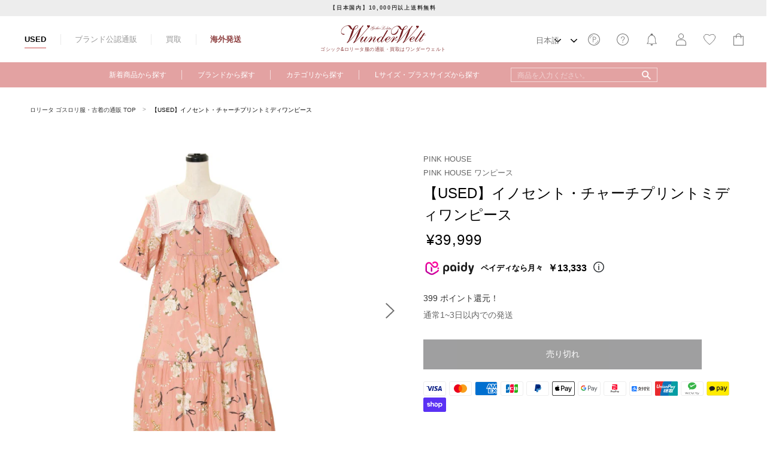

--- FILE ---
content_type: application/javascript; charset=utf-8
request_url: https://searchanise-ef84.kxcdn.com/templates.3H0o1e6X5K.js
body_size: 5375
content:
Searchanise=window.Searchanise||{};Searchanise.templates={Platform:'shopify',StoreName:'WunderWelt',AutocompleteLayout:'multicolumn_new',AutocompleteStyle:'ITEMS_MULTICOLUMN_LIGHT_NEW',AutocompleteDescriptionStrings:0,AutocompleteSuggestionCount:3,AutocompleteProductAttributeName:'vendor',AutocompleteShowProductCode:'N',AutocompleteShowRecent:'Y',AutocompleteShowMoreLink:'Y',AutocompleteIsMulticolumn:'Y',AutocompleteTemplate:'<div class="snize-ac-results-content"><div class="snize-results-html" style="cursor:auto;" id="snize-ac-results-html-container"></div><div class="snize-ac-results-columns"><div class="snize-ac-results-column"><ul class="snize-ac-results-list" id="snize-ac-items-container-1"></ul><ul class="snize-ac-results-list" id="snize-ac-items-container-2"></ul><ul class="snize-ac-results-list" id="snize-ac-items-container-3"></ul><ul class="snize-ac-results-list snize-view-all-container"></ul></div><div class="snize-ac-results-column"><ul class="snize-ac-results-multicolumn-list" id="snize-ac-items-container-4"></ul></div></div></div>',AutocompleteMobileTemplate:'<div class="snize-ac-results-content"><div class="snize-mobile-top-panel"><div class="snize-close-button"><button type="button" class="snize-close-button-arrow"></button></div><form action="#" style="margin: 0px"><div class="snize-search"><input id="snize-mobile-search-input" autocomplete="off" class="snize-input-style snize-mobile-input-style"></div><div class="snize-clear-button-container"><button type="button" class="snize-clear-button" style="visibility: hidden"></button></div></form></div><ul class="snize-ac-results-list" id="snize-ac-items-container-1"></ul><ul class="snize-ac-results-list" id="snize-ac-items-container-2"></ul><ul class="snize-ac-results-list" id="snize-ac-items-container-3"></ul><ul id="snize-ac-items-container-4"></ul><div class="snize-results-html" style="cursor:auto;" id="snize-ac-results-html-container"></div><div class="snize-close-area" id="snize-ac-close-area"></div></div>',AutocompleteItem:'<li class="snize-product ${product_classes}" data-original-product-id="${original_product_id}" id="snize-ac-product-${product_id}"><a href="${autocomplete_link}" class="snize-item" draggable="false"><div class="snize-thumbnail"><img src="${image_link}" class="snize-item-image ${additional_image_classes}" alt="${autocomplete_image_alt}"></div><span class="snize-title">${title}</span><span class="snize-description">${description}</span>${autocomplete_product_code_html}${autocomplete_product_attribute_html}${autocomplete_prices_html}${reviews_html}<div class="snize-labels-wrapper">${autocomplete_in_stock_status_html}${autocomplete_product_discount_label}${autocomplete_product_tag_label}${autocomplete_product_custom_label}</div></a></li>',AutocompleteMobileItem:'<li class="snize-product ${product_classes}" data-original-product-id="${original_product_id}" id="snize-ac-product-${product_id}"><a href="${autocomplete_link}" class="snize-item"><div class="snize-thumbnail"><img src="${image_link}" class="snize-item-image ${additional_image_classes}" alt="${autocomplete_image_alt}"></div><div class="snize-product-info"><span class="snize-title">${title}</span><span class="snize-description">${description}</span>${autocomplete_product_code_html}${autocomplete_product_attribute_html}<div class="snize-ac-prices-container">${autocomplete_prices_html}</div><div class="snize-labels-wrapper">${autocomplete_in_stock_status_html}${autocomplete_product_discount_label}${autocomplete_product_tag_label}${autocomplete_product_custom_label}</div>${reviews_html}</div></a></li>',AutocompleteResultsHTML:'<div style="text-align: center;"><a href="#" title="Exclusive sale"><img src="https://www.searchanise.com/images/sale_sign.jpg" style="display: inline;" /></a></div>',AutocompleteNoResultsHTML:'<p>Sorry, nothing found for [search_string].</p><p>Try some of our <a href="#" title="Bestsellers">bestsellers →</a>.</p>',AutocompleteProductDiscountLabelShow:'Y',ResultsShow:'Y',ResultsStyle:'RESULTS_MODERN',ResultsItemCount:40,ResultsCategoriesCount:40,ResultsShowActionButton:'N',ResultsShowFiltersInTopSection:'N',ResultsShowInStockStatus:'Y',ResultsFlipImageOnHover:'N',ResultsProductAttributeName:'vendor',ResultsDescriptionStrings:0,ResultsUseAsNavigation:'templates',ResultsShowProductDiscountLabel:'Y',LabelResultsSortBy:'並べ替え',LabelResultsSortRelevance:'オススメ',LabelResultsSortTitleAsc:'商品名 ( A-Z )',LabelResultsSortTitleDesc:'商品名 ( Z-A )',LabelResultsSortCreatedDesc:'新着順',LabelResultsSortCreatedAsc:'古い商品順',LabelResultsSortPriceAsc:'価格の安い順',LabelResultsSortPriceDesc:'価格の高い順',LabelResultsSortDiscountDesc:'割引率の高い順',LabelResultsSortRatingAsc:'評価の低い順',LabelResultsSortRatingDesc:'評価の高い順',LabelResultsSortTotalReviewsAsc:'レビューの少ない商品',LabelResultsSortTotalReviewsDesc:'レビューの多い商品',LabelResultsBestselling:'オススメ順',LabelResultsFeatured:'注目の商品',ResultsProductDefaultSorting:'created:desc',ShowBestsellingSorting:'Y',ShowDiscountSorting:'Y',LabelResultsTabCategories:'カテゴリー',LabelResultsTabProducts:'商品',LabelResultsFound:'<span>[search_string]</span> [count]件',LabelResultsFoundWithoutQuery:'[count] の商品がヒットしました',LabelResultsNothingFound:'<span>[search_string]</span>を含む商品が見つかりませんでした',LabelResultsNothingFoundWithoutQuery:'商品が見つかりませんでした',LabelResultsFilters:'絞り込み',LabelResultsInStock:'',LabelResultsPreOrder:'予約商品',LabelResultsOutOfStock:'SOLD OUT',LabelResultsAddToCart:'カートに入れる',LabelResultsViewCart:'カートをみる',LabelResultsShowProducts:'[count]<span>商品</span>',LabelResultsResetFilters:'リセットする',LabelResultsBucketsShowMore:'もっとみる',LabelResultsInfiniteScrollingLoadMore:'もっとみる',RecommendationShowActionButton:'quick_view',Translations:{"en":{"LabelAutocompleteSuggestions":"Popular suggestions","LabelAutocompleteCategories":"Categories","LabelAutocompletePages":"Pages","LabelAutocompleteProducts":"Products","LabelAutocompleteSku":null,"LabelAutocompleteFrom":"From","LabelAutocompleteMore":"More","LabelAutocompleteProductAttributeTitle":null,"LabelAutocompleteInStock":"In Stock","LabelAutocompletePreOrder":"Pre-Order","LabelAutocompleteOutOfStock":"Out Of Stock","LabelAutocompleteProductDiscountText":"[discount]% off","LabelAutocompleteZeroPriceText":"Contact us for price","LabelStickySearchboxInputPlaceholder":"What are you looking for?","LabelAutocompleteMoreProducts":"View all [count] items","LabelAutocompleteNothingFound":"Sorry, nothing found for [search_string].","LabelAutocompleteNoSuggestionsFound":null,"LabelAutocompleteNoCategoriesFound":null,"LabelAutocompleteNoPagesFound":null,"LabelAutocompleteTypeForResults":null,"LabelAutocompleteResultsFound":"Showing [count] results for","LabelAutocompleteDidYouMean":"Did you mean: [suggestions]?","LabelAutocompletePopularSuggestions":"Check out some of these popular searches: [suggestions]","LabelAutocompleteSeeAllProducts":"See all products","LabelAutocompleteNumReviews":"[count] review(s)","LabelAutocompleteSearchInputPlaceholder":null,"LabelAutocompleteMobileSearchInputPlaceholder":"Search our store...","LabelAutocompleteNoSearchQuery":"Type something above to start search...","LabelResultsSku":null,"LabelResultsInStock":"In stock","LabelResultsPreOrder":"Pre-Order","LabelResultsOutOfStock":"Out of stock","LabelResultsViewProduct":"View product","LabelResultsFrom":"From","LabelResultsProductAttributeTitle":null,"LabelResultsShowProducts":"Show [count] products","LabelResultsResetFilters":"Reset filters","LabelResultsApplyFilters":null,"LabelResultsSelectedFilters":null,"LabelResultsBucketsShowMore":"Show more","LabelResultsInfiniteScrollingLoadMore":"Show more","LabelResultsProductDiscountText":"[discount]% off","LabelResultsZeroPriceText":"Contact us for price","LabelResultsNoReviews":"No reviews","LabelResultsSortBy":"Sort by","LabelResultsSortRelevance":"Relevance","LabelResultsSortTitleAsc":"Title: A-Z","LabelResultsSortTitleDesc":"Title: Z-A","LabelResultsSortPriceAsc":"Price: Low to High","LabelResultsSortPriceDesc":"Price: High to Low","LabelResultsSortDiscountDesc":"Discount: High to Low","LabelResultsSortCreatedDesc":"Date: New to Old","LabelResultsSortCreatedAsc":"Date: Old to New","LabelResultsSortRatingDesc":"Rating: High to Low","LabelResultsSortRatingAsc":"Rating: Low to High","LabelResultsSortTotalReviewsDesc":"Total reviews: High to Low","LabelResultsSortTotalReviewsAsc":"Total reviews: Low to High","LabelResultsBestselling":"Bestselling","LabelResultsFeatured":"Featured","LabelResultsTabProducts":"Products","LabelResultsTabCategories":"Categories","LabelResultsTabPages":"Pages","LabelResultsFilters":"Filters","LabelResultsQuickView":"Quick view","LabelResultsViewFullDetails":"View full details","LabelResultsQuantity":"Quantity","LabelResultsAddToCart":"Add to cart","LabelResultsViewCart":"View cart","LabelResultsPaginationPreviousPage":"\u2190 Previous","LabelResultsPaginationNextPage":"Next \u2192","LabelResultsPaginationCurrentPage":"[page] of [total_pages]","LabelSeoTitle":"[search_request] - [store_name]","LabelSeoTitleFilters":"[filters] \/ [search_request] - [store_name]","LabelSeoDescription":"Shop [search_request] on [store_name]","LabelSeoDescriptionFilters":"Shop [search_request] [filters] on [store_name]","LabelResultsFoundWithoutQuery":"Showing [count] results","LabelResultsFound":"Showing [count] results for \"[search_string]\"","LabelResultsNothingFoundWithoutQuery":"Nothing found","LabelResultsNothingFound":"Nothing found for [search_string]","LabelResultsDidYouMean":"Did you mean: [suggestions]?","LabelResultsNothingFoundSeeAllCatalog":"Your search \"[search_string]\" didn\\'t match any results. Look at [link_catalog_start]other items in our store[link_catalog_end]","LabelResultsNumReviews":"[count] review(s)"}},BestCurrencyConverter:'Y',SwymCorporationWishlistPlusSupport:'Y',ResultsTagLabels:{"2121820":{"label_id":2121820,"product_tag":"\u53d6\u5bc4\u5546\u54c1","format":"text","type":"text","text":"\u4e88\u7d04\u6ce8\u6587","bg_color":"406F9E","text_color":null,"image_type":"new","image_url":null,"position":"down-right"}},ResultsCustomLabels:{"2121820":{"label_id":2121820,"product_tag":"\u53d6\u5bc4\u5546\u54c1","format":"text","type":"text","text":"\u4e88\u7d04\u6ce8\u6587","bg_color":"406F9E","text_color":null,"image_type":"new","image_url":null,"position":"down-right"}},ReviewsShowRating:'Y',CategorySortingRule:"searchanise",ShopifyCurrency:'JPY',ShopifyMarketsSupport:'Y',ShopifyLocales:{"zh-CN":{"locale":"zh-CN","name":"Chinese (Simplified)","primary":false,"published":true},"ja":{"locale":"ja","name":"Japanese","primary":true,"published":true},"en":{"locale":"en","name":"English","primary":false,"published":true}},ShopifyRegionCatalogs:{"JP":["31413534880"],"ZW":["14159347872"],"ZM":["14159347872"],"ZA":["14159347872"],"YT":["14159347872"],"YE":["14159347872"],"XK":["14159347872"],"WS":["14159347872"],"WF":["14159347872"],"VU":["14159347872"],"VN":["14159347872"],"VG":["14159347872"],"VC":["14159347872"],"VA":["14159347872"],"UZ":["14159347872"],"UY":["14159347872"],"US":["14159347872"],"UM":["14159347872"],"UG":["14159347872"],"UA":["14159347872"],"TZ":["14159347872"],"TW":["14159347872"],"TV":["14159347872"],"TT":["14159347872"],"TR":["14159347872"],"TO":["14159347872"],"TN":["14159347872"],"TM":["14159347872"],"TL":["14159347872"],"TK":["14159347872"],"TJ":["14159347872"],"TH":["14159347872"],"TG":["14159347872"],"TF":["14159347872"],"TD":["14159347872"],"TC":["14159347872"],"TA":["14159347872"],"SZ":["14159347872"],"SX":["14159347872"],"SV":["14159347872"],"ST":["14159347872"],"SS":["14159347872"],"SR":["14159347872"],"SO":["14159347872"],"SN":["14159347872"],"SM":["14159347872"],"SL":["14159347872"],"SK":["14159347872"],"SJ":["14159347872"],"SI":["14159347872"],"SH":["14159347872"],"SG":["14159347872"],"SE":["14159347872"],"SD":["14159347872"],"SC":["14159347872"],"SB":["14159347872"],"SA":["14159347872"],"RW":["14159347872"],"RU":["14159347872"],"RS":["14159347872"],"RO":["14159347872"],"RE":["14159347872"],"QA":["14159347872"],"PY":["14159347872"],"PT":["14159347872"],"PS":["14159347872"],"PN":["14159347872"],"PM":["14159347872"],"PL":["14159347872"],"PK":["14159347872"],"PH":["14159347872"],"PG":["14159347872"],"PF":["14159347872"],"PE":["14159347872"],"PA":["14159347872"],"OM":["14159347872"],"NZ":["14159347872"],"NU":["14159347872"],"NR":["14159347872"],"NP":["14159347872"],"NO":["14159347872"],"NL":["14159347872"],"NI":["14159347872"],"NG":["14159347872"],"NF":["14159347872"],"NE":["14159347872"],"NC":["14159347872"],"NA":["14159347872"],"MZ":["14159347872"],"MY":["14159347872"],"MX":["14159347872"],"MW":["14159347872"],"MV":["14159347872"],"MU":["14159347872"],"MT":["14159347872"],"MS":["14159347872"],"MR":["14159347872"],"MQ":["14159347872"],"MO":["14159347872"],"MN":["14159347872"],"MM":["14159347872"],"ML":["14159347872"],"MK":["14159347872"],"MG":["14159347872"],"MF":["14159347872"],"ME":["14159347872"],"MD":["14159347872"],"MC":["14159347872"],"MA":["14159347872"],"LY":["14159347872"],"LV":["14159347872"],"LU":["14159347872"],"LT":["14159347872"],"LS":["14159347872"],"LR":["14159347872"],"LK":["14159347872"],"LI":["14159347872"],"LC":["14159347872"],"LB":["14159347872"],"LA":["14159347872"],"KZ":["14159347872"],"KY":["14159347872"],"KW":["14159347872"],"KR":["14159347872"],"KN":["14159347872"],"KM":["14159347872"],"KI":["14159347872"],"KH":["14159347872"],"KG":["14159347872"],"KE":["14159347872"],"JO":["14159347872"],"JM":["14159347872"],"JE":["14159347872"],"IT":["14159347872"],"IS":["14159347872"],"IQ":["14159347872"],"IO":["14159347872"],"IN":["14159347872"],"IM":["14159347872"],"IL":["14159347872"],"IE":["14159347872"],"ID":["14159347872"],"HU":["14159347872"],"HT":["14159347872"],"HR":["14159347872"],"HN":["14159347872"],"HK":["14159347872"],"GY":["14159347872"],"GW":["14159347872"],"GT":["14159347872"],"GS":["14159347872"],"GR":["14159347872"],"GQ":["14159347872"],"GP":["14159347872"],"GN":["14159347872"],"GM":["14159347872"],"GL":["14159347872"],"GI":["14159347872"],"GH":["14159347872"],"GG":["14159347872"],"GF":["14159347872"],"GE":["14159347872"],"GD":["14159347872"],"GB":["14159347872"],"GA":["14159347872"],"FR":["14159347872"],"FO":["14159347872"],"FK":["14159347872"],"FJ":["14159347872"],"FI":["14159347872"],"ET":["14159347872"],"ES":["14159347872"],"ER":["14159347872"],"EH":["14159347872"],"EG":["14159347872"],"EE":["14159347872"],"EC":["14159347872"],"DZ":["14159347872"],"DO":["14159347872"],"DM":["14159347872"],"DK":["14159347872"],"DJ":["14159347872"],"DE":["14159347872"],"CZ":["14159347872"],"CY":["14159347872"],"CX":["14159347872"],"CW":["14159347872"],"CV":["14159347872"],"CR":["14159347872"],"CO":["14159347872"],"CN":["14159347872"],"CM":["14159347872"],"CL":["14159347872"],"CK":["14159347872"],"CI":["14159347872"],"CH":["14159347872"],"CG":["14159347872"],"CF":["14159347872"],"CD":["14159347872"],"CC":["14159347872"],"CA":["14159347872"],"BZ":["14159347872"],"BY":["14159347872"],"BW":["14159347872"],"BT":["14159347872"],"BS":["14159347872"],"BR":["14159347872"],"BQ":["14159347872"],"BO":["14159347872"],"BN":["14159347872"],"BM":["14159347872"],"BL":["14159347872"],"BJ":["14159347872"],"BI":["14159347872"],"BH":["14159347872"],"BG":["14159347872"],"BF":["14159347872"],"BE":["14159347872"],"BD":["14159347872"],"BB":["14159347872"],"BA":["14159347872"],"AZ":["14159347872"],"AX":["14159347872"],"AW":["14159347872"],"AU":["14159347872"],"AT":["14159347872"],"AR":["14159347872"],"AO":["14159347872"],"AM":["14159347872"],"AL":["14159347872"],"AI":["14159347872"],"AG":["14159347872"],"AF":["14159347872"],"AE":["14159347872"],"AD":["14159347872"],"AC":["14159347872"]},PriceFormatSymbol:'¥',PriceFormatBefore:'¥',PriceFormatDecimals:0,ColorsCSS:'.snize-ac-results .snize-description { color: #9D9D9D; }div.snize-ac-results.snize-ac-results-mobile .snize-description { color: #9D9D9D; }.snize-ac-results span.snize-discounted-price { color: #C1C1C1; }.snize-ac-results .snize-attribute { color: #9D9D9D; }.snize-ac-results .snize-sku { color: #9D9D9D; }div.snize-ac-results button.snize-button { background-color: #323232; }div.snize li.snize-product span.snize-title { color: #777777; }div.snize li.snize-category span.snize-title { color: #777777; }div.snize li.snize-page span.snize-title { color: #777777; }div.snize div.slider-container.snize-theme .back-bar .pointer { background-color: #777777; }div.snize ul.snize-product-filters-list li:hover span { color: #777777; }div.snize li.snize-no-products-found div.snize-no-products-found-text span a { color: #777777; }div.snize li.snize-product div.snize-price-list { color: #333333; }div.snize#snize_results.snize-mobile-design li.snize-product .snize-price-list .snize-price { color: #333333; }div.snize .snize-button { background-color: #0288D1; }#snize-modal-product-quick-view .snize-button { background-color: #0288D1; }#snize-search-results-grid-mode li.snize-product { border-color: #EEEEEE; }#snize-search-results-list-mode span.snize-thumbnail { border-color: #EEEEEE; }#snize_results.snize-mobile-design #snize-search-results-grid-mode li.snize-product { border-color: #EEEEEE; }div.snize div.snize-main-panel-controls ul li a.active { background-color: #FFFFFF; }div.snize div.snize-main-panel-controls ul li a:hover { background-color: #FFFFFF; }div.snize div.snize-main-panel-dropdown:hover > a { background-color: #FFFFFF; }div.snize div.snize-main-panel-dropdown ul.snize-main-panel-dropdown-content a:hover { background-color: #FFFFFF; }div.snize div.snize-pagination ul li a.active { background-color: #FFFFFF; }div.snize div.snize-pagination ul li a:hover { background-color: #FFFFFF; }div.snize div.snize-search-results-categories li.snize-category:hover { background-color: #FFFFFF; }div.snize div.snize-search-results-pages li.snize-page:hover { background-color: #FFFFFF; }div.snize .snize-product-filters-block:hover { background-color: #FFFFFF; }',CustomCSS:'div.snize div.snize-pagination a.snize-pagination-load-more {    padding: 0;    border: solid 1px #d3d3d3;    border-radius: 0;    width: 240px;    display: flex;    justify-content: center;    align-items: center;    margin: auto !important;    height: 40px;  }#snize-search-results-grid-mode .snize-thumbnail-wrapper {    padding: 20px 0 0;}#snize-search-results-grid-mode span.snize-thumbnail {    width: 100%;    height: 228px;}#snize-search-results-grid-mode span.snize-thumbnail img {    max-width: 100%;    max-height: 100%;}#snize-search-results-grid-mode li.snize-product {    transition: .2s;}#snize-search-results-grid-mode li.snize-product:hover {    border: 1px solid #FFF;    opacity: .7;}div.snize .snize-product-filters-block {    border-bottom: 1px solid #DDD;}div.snize-search-results li.snize-product button.wk-button-collection, div.snize-search-results li.snize-product button.swym-button.swym-add-to-wishlist-view-product, div.snize-search-results li.snize-product div.ssw-faveiticon {    top: 6px;    right: 0px;    background: #FFF;    width: 23px;    height: 23px;    display: flex;    justify-content: center;    align-items: center;    border-radius: 50%;}#snize-search-results-grid-mode li.snize-product {    border: 1px solid #FFF;}#snize-search-results-grid-mode span.snize-overhidden {    display: flex;    flex-direction: column;    position: relative;}#snize-search-results-grid-mode span.snize-sku, #snize-search-results-grid-mode span.snize-attribute {    color: #333;    font-size: 11px;    order: 1;    margin: 0 0 5px;}#snize-search-results-grid-mode li.snize-product span.snize-title {    font-size: 11px;    color: #777;    min-height: 30px;    font-weight: normal;    line-height: 1.6;    margin: 0 0 10px;    order: 2;}#snize-search-results-grid-mode .snize-price-list {    margin: 0;    font-size: 13px;    font-weight: normal;    order: 3;    color: #333;    display: flex;    justify-content: flex-end;    align-items: center;    flex-direction: row-reverse;}#snize-search-results-grid-mode .snize-price-list .snize-price-with-discount {    font-size: 13px;    color: #BA1A1A;    margin-left: 6px;}div.snize li.snize-product .snize-price-list .snize-discounted-price {    color: #333;    font-size: 11px !important;    text-decoration: line-through !important;}#snize-search-results-grid-mode span.snize-in-stock, #snize-search-results-grid-mode span.snize-pre-order, #snize-search-results-grid-mode span.snize-out-of-stock {  order: 4;  position: relative;  display: inline-block;  margin: 10px 0 0;  float: none;  background: #fff;  border: none;  border-radius: 0;  padding: 0;  font-size: 12px;  font-weight: 400;  color: inherit;  line-height: 1.5;}/* sp */#snize_results.snize-mobile-design.snize-new-version #snize-search-results-grid-mode span.snize-description, #snize_results.snize-mobile-design.snize-new-version #snize-search-results-grid-mode .snize-price-list, #snize_results.snize-mobile-design.snize-new-version #snize-search-results-grid-mode span.snize-attribute, #snize_results.snize-mobile-design.snize-new-version #snize-search-results-grid-mode span.snize-sku {    font-size: 11px;}#snize_results.snize-mobile-design.snize-new-version #snize-search-results-grid-mode li.snize-product span.snize-title {    font-size: 11px;    line-height: 1.75;    margin-bottom: 4px;}#snize_results.snize-mobile-design.snize-new-version li.snize-product .snize-price-list .snize-discounted-price {    color: #333;    font-size: 11px;}div.snize#snize_results.snize-mobile-design li.snize-product .snize-price-list .snize-price.snize-price-with-discount {    color: #BA1A1A;}#snize_results.snize-mobile-design.snize-new-version #snize-search-results-grid-mode .snize-price-list {    margin-top: 0;}#snize_results.snize-mobile-design.snize-new-version #snize-search-results-grid-mode li.snize-product {    border: 1px solid #FFF;}@media (max-width: 500px) {div.snize-search-results li.snize-product button.wk-button-collection, div.snize-search-results li.snize-product button.swym-button.swym-add-to-wishlist-view-product, div.snize-search-results li.snize-product div.ssw-faveiticon {    top: 10px;    right: 10px;    background: #FFF;    max-width: 20px;    max-height: 20px;    display: flex;    justify-content: center;    align-items: center;    border-radius: 50%;}#snize_results.snize-mobile-design.snize-new-version #snize-search-results-grid-mode span.snize-overhidden {    padding: 15px 5px 10px 16px;}div.snize div.snize-pagination a.snize-pagination-load-more {    height: auto;  }}#snize-search-results-grid-mode span.snize-out-of-stock {    position: absolute !important;    background: rgba(227, 162, 162,.85) !important;    width: 100% !important;    top: -35px !important;    text-align: center !important;    height: 30px !important;    line-height: 30px !important;    color: #FFF !important !important;    font-weight: bold !important;    font-size: 13px !important;    color: #FFF !important;}/* sp フィルター */#snize_results.snize-mobile-design.snize-new-version div.snize-main-panel-mobile-filters {    max-width: 40%;}#snize-search-results-grid-mode div.snize-product-label.down-right {    right: 3px;    bottom: auto;    top: 3px;}#snize-search-results-grid-mode div.snize-product-label .snize-right-arrow {    border: none;}#snize-search-results-grid-mode div.snize-product-label .snize-left-arrow {    border: none;}#snize-search-results-grid-mode div.snize-product-label {    padding: 0 8px;}',CustomJS:'document.addEventListener("Searchanise.Loaded",function(){(function($){$(document).on("Searchanise.ResultsUpdated",function(e,content){if(window.innerWidth<768&&Searchanise.GetWidgets().options.ResultsShowActionButton==\'quick_view\'){$(\'.snize-action-button\').removeClass(\'snize-view-product-button\').addClass(\'snize-quick-view-button\').text(Searchanise.GetWidgets().options.LabelResultsQuickView)}})})(window.Searchanise.$)})',RecommendationsLayout:{"cart":["0R8Q0H0I5U5E7B9"]}}

--- FILE ---
content_type: text/javascript; charset=utf-8
request_url: https://cax.channel.io/shopify/plugins/7911e1da-25ba-4cbb-87d1-35f4cfae47d1.js?shop=wunderwelt-jp.myshopify.com
body_size: 936
content:
function availableBrowser(){var n=window.navigator.userAgent,e=n.indexOf("MSIE ");return!(0<e)||10<=parseInt(n.substring(e+5,n.indexOf(".",e)),10)}availableBrowser()&&(()=>{var e,o,a=window;a.ChannelIO?(window.console.error||window.console.log||function(){})("ChannelIO script included twice."):(window.document,(e=function(){e.c(arguments)}).q=[],e.c=function(n){e.q.push(n)},a.ChannelIO=e,o=!1,"complete"===document.readyState?n():window.attachEvent?window.attachEvent("onload",n):(window.addEventListener("DOMContentLoaded",n,!1),window.addEventListener("load",n,!1)));function n(){var n,e,t;o||(o=!0,"undefined"==typeof jQuery||!jQuery.get||parseFloat(jQuery.fn.jquery)<1.7?(n="//ajax.googleapis.com/ajax/libs/jquery/3.1.0/jquery.min.js",e=function(){window.jQuery191=jQuery.noConflict(!0),i(window.jQuery191)},(t=document.createElement("script")).type="text/javascript",t.readyState?t.onreadystatechange=function(){"loaded"!=t.readyState&&"complete"!=t.readyState||(t.onreadystatechange=null,e())}:t.onload=function(){e()},t.src=n,document.getElementsByTagName("head")[0].appendChild(t)):i(jQuery))}function i(t){t.get("/apps/channel-io-proxy/profile.liquid",function(n){n=n,(e=document.createElement("div")).innerHTML=n,(n=document.createDocumentFragment()).appendChild(e);var e=n.querySelector("#channel-io-widget");t("body").append(e),window.channelBootConfig?window.channelBootConfig.pluginKey="7911e1da-25ba-4cbb-87d1-35f4cfae47d1":window.channelBootConfig={pluginKey:"7911e1da-25ba-4cbb-87d1-35f4cfae47d1"},window.channelBootConfig.scriptProvider="channel",window.channelBootConfig.scriptPlatform="appShopify",window.channelBootConfig.scriptVersion="1.0.0",a.ChannelIOInitialized||(a.ChannelIOInitialized=!0,(n=document.createElement("script")).type="text/javascript",n.async=!0,n.src="https://cdn.channel.io/plugin/ch-plugin-web.js",n.charset="UTF-8",(e=document.getElementsByTagName("script")[0]).parentNode.insertBefore(n,e),window.ChannelIO&&window.ChannelIO("boot",window.channelBootConfig))});var n="/products/";document.location.pathname&&document.location.pathname.length>n.length&&0<=(n=document.location.pathname.indexOf(n))&&t.get(document.location.pathname.substring(n)+".js",function(n){ChannelIO("track","ProductView",{id:n.id,name:n.title,amount:n.price/100})},"json")}})();

--- FILE ---
content_type: text/javascript; charset=utf-8
request_url: https://www.wunderwelt.jp/products/u-00105.js
body_size: 882
content:
{"id":12542152474784,"title":"【USED】イノセント・チャーチプリントミディワンピース","handle":"u-00105","description":null,"published_at":"2024-02-18T21:00:26+09:00","created_at":"2024-02-16T12:14:19+09:00","vendor":"PINK HOUSE","type":"中古","tags":["judgeme_excluded","one-piece--category","pink-house--vendor","ピンク","ワンピース"],"price":3999900,"price_min":3999900,"price_max":3999900,"available":false,"price_varies":false,"compare_at_price":null,"compare_at_price_min":0,"compare_at_price_max":0,"compare_at_price_varies":false,"variants":[{"id":48821681356960,"title":"Default Title","option1":"Default Title","option2":null,"option3":null,"sku":"u-00105","requires_shipping":true,"taxable":true,"featured_image":null,"available":false,"name":"【USED】イノセント・チャーチプリントミディワンピース","public_title":null,"options":["Default Title"],"price":3999900,"weight":0,"compare_at_price":null,"inventory_management":"shopify","barcode":null,"requires_selling_plan":false,"selling_plan_allocations":[]}],"images":["\/\/cdn.shopify.com\/s\/files\/1\/0555\/3019\/3056\/files\/u-00105-00.jpg?v=1708053268","\/\/cdn.shopify.com\/s\/files\/1\/0555\/3019\/3056\/files\/u-00105-01.jpg?v=1708053268","\/\/cdn.shopify.com\/s\/files\/1\/0555\/3019\/3056\/files\/u-00105-02.jpg?v=1708053268","\/\/cdn.shopify.com\/s\/files\/1\/0555\/3019\/3056\/files\/u-00105-03.jpg?v=1708053269","\/\/cdn.shopify.com\/s\/files\/1\/0555\/3019\/3056\/files\/u-00105-04.jpg?v=1708053269","\/\/cdn.shopify.com\/s\/files\/1\/0555\/3019\/3056\/files\/u-00105-05.jpg?v=1708053269","\/\/cdn.shopify.com\/s\/files\/1\/0555\/3019\/3056\/files\/u-00105-06.jpg?v=1708053268","\/\/cdn.shopify.com\/s\/files\/1\/0555\/3019\/3056\/files\/u-00105-07.jpg?v=1708053268"],"featured_image":"\/\/cdn.shopify.com\/s\/files\/1\/0555\/3019\/3056\/files\/u-00105-00.jpg?v=1708053268","options":[{"name":"Title","position":1,"values":["Default Title"]}],"url":"\/products\/u-00105","media":[{"alt":null,"id":32459278975136,"position":1,"preview_image":{"aspect_ratio":1.0,"height":700,"width":700,"src":"https:\/\/cdn.shopify.com\/s\/files\/1\/0555\/3019\/3056\/files\/u-00105-00.jpg?v=1708053268"},"aspect_ratio":1.0,"height":700,"media_type":"image","src":"https:\/\/cdn.shopify.com\/s\/files\/1\/0555\/3019\/3056\/files\/u-00105-00.jpg?v=1708053268","width":700},{"alt":null,"id":32459279007904,"position":2,"preview_image":{"aspect_ratio":1.0,"height":700,"width":700,"src":"https:\/\/cdn.shopify.com\/s\/files\/1\/0555\/3019\/3056\/files\/u-00105-01.jpg?v=1708053268"},"aspect_ratio":1.0,"height":700,"media_type":"image","src":"https:\/\/cdn.shopify.com\/s\/files\/1\/0555\/3019\/3056\/files\/u-00105-01.jpg?v=1708053268","width":700},{"alt":null,"id":32459279040672,"position":3,"preview_image":{"aspect_ratio":1.0,"height":700,"width":700,"src":"https:\/\/cdn.shopify.com\/s\/files\/1\/0555\/3019\/3056\/files\/u-00105-02.jpg?v=1708053268"},"aspect_ratio":1.0,"height":700,"media_type":"image","src":"https:\/\/cdn.shopify.com\/s\/files\/1\/0555\/3019\/3056\/files\/u-00105-02.jpg?v=1708053268","width":700},{"alt":null,"id":32459279073440,"position":4,"preview_image":{"aspect_ratio":1.0,"height":700,"width":700,"src":"https:\/\/cdn.shopify.com\/s\/files\/1\/0555\/3019\/3056\/files\/u-00105-03.jpg?v=1708053269"},"aspect_ratio":1.0,"height":700,"media_type":"image","src":"https:\/\/cdn.shopify.com\/s\/files\/1\/0555\/3019\/3056\/files\/u-00105-03.jpg?v=1708053269","width":700},{"alt":null,"id":32459279106208,"position":5,"preview_image":{"aspect_ratio":1.0,"height":700,"width":700,"src":"https:\/\/cdn.shopify.com\/s\/files\/1\/0555\/3019\/3056\/files\/u-00105-04.jpg?v=1708053269"},"aspect_ratio":1.0,"height":700,"media_type":"image","src":"https:\/\/cdn.shopify.com\/s\/files\/1\/0555\/3019\/3056\/files\/u-00105-04.jpg?v=1708053269","width":700},{"alt":null,"id":32459279138976,"position":6,"preview_image":{"aspect_ratio":1.0,"height":700,"width":700,"src":"https:\/\/cdn.shopify.com\/s\/files\/1\/0555\/3019\/3056\/files\/u-00105-05.jpg?v=1708053269"},"aspect_ratio":1.0,"height":700,"media_type":"image","src":"https:\/\/cdn.shopify.com\/s\/files\/1\/0555\/3019\/3056\/files\/u-00105-05.jpg?v=1708053269","width":700},{"alt":null,"id":32459279171744,"position":7,"preview_image":{"aspect_ratio":1.0,"height":700,"width":700,"src":"https:\/\/cdn.shopify.com\/s\/files\/1\/0555\/3019\/3056\/files\/u-00105-06.jpg?v=1708053268"},"aspect_ratio":1.0,"height":700,"media_type":"image","src":"https:\/\/cdn.shopify.com\/s\/files\/1\/0555\/3019\/3056\/files\/u-00105-06.jpg?v=1708053268","width":700},{"alt":null,"id":32459279204512,"position":8,"preview_image":{"aspect_ratio":1.0,"height":700,"width":700,"src":"https:\/\/cdn.shopify.com\/s\/files\/1\/0555\/3019\/3056\/files\/u-00105-07.jpg?v=1708053268"},"aspect_ratio":1.0,"height":700,"media_type":"image","src":"https:\/\/cdn.shopify.com\/s\/files\/1\/0555\/3019\/3056\/files\/u-00105-07.jpg?v=1708053268","width":700}],"requires_selling_plan":false,"selling_plan_groups":[]}

--- FILE ---
content_type: application/javascript; charset=utf-8
request_url: https://searchanise-ef84.kxcdn.com/preload_data.3H0o1e6X5K.js
body_size: 14197
content:
window.Searchanise.preloadedSuggestions=['qutie frash','baby the stars shine bright','atelier boz','moi meme moitie','jesus diamante','angelic pretty','alice auaa','pink house','na h','alice and the pirates','innocent world','atelier pierrot','all item used','ghost night','black peace now','h naoto','victorian maiden','baby the stars shine bright リボンハート','ozz on','moi meme moitie used','angelic pretty アンジェリックプリティ','peace now','jane marple','physical drop','emily temple cute','plus size','mary magdalene','kaneko isao','secret honey','liz lisa','jumper skirt','q pot','dreamy girl','lucienne dream','金子　アリス','one one','moi meme','axes femme','baby,the stars shine bright','axes femme kawaii','melody basket','emily temple','星箱works 中古','juliette et justine','オリジナル パニエ','leur getter','nile perch','スカート　ブラック','gothic lolita','lolita dress','cl metamorphose','ozz oneste','baby the star bright','h.naoto frill','うさくみゃ リュック','pu tumayo','enchantlic enchantilly','hoshibako works','metamorphose jsk','bunny college','triple fortune','baby the stars','miho matsuda','パニエ　白','violet fane','angelic pretty jsk','metamorphose used','royal princess alice','abilletage tights','モワメームモワティエ　used','コルセット スカート','alice and','one piece','amavel アマベル used','pullip mana','shirley temple','ワンピース ブラック','ヴィクトリアン メイデン','ank rouge','to alice','イノセントワールド ワンピース','mana doll','milk スカート','星箱works｜ホシバコワークス used','ピンクハウス　ワンピース','baby the stars shine bright jsk','ジェーンマープル jane marple','and romeo','gothic dress','all item','ワンピース ホワイト','moi-même-moitié モワメームモワティエ','innocent world jsk','milk cat','ヘッドドレス ブラック','ジャンパー コルセット','wonderful world','secret honey disney','ジャンパー セーラー','ジャンパー ドット','ozz croce','lief リフ','シークレットハニー disney','misty sky','sugary carnival','ケープ　コート','miss point','holy lantern','クラシカル　ワンピース','princess chronicles','rosemarie seoir','putumayo used','スカート used','ブラウス　白','black dress','classy ribbon','h.naoto blood','surface spell','hair accessory','pina sweetcollection','ita bag','ドット ジャンパースカート','milky planet','sheglit op','no.s project','liz lisa｜リズリサ','コルセット　ジャンパースカート','セーラー　ジャンパースカート','sheglit victorian','cotton candy','black blouse','シュガーブーケ baby','モワティエ used','nikki tomorrow','コルセット used','コート ブラック','hinana queena','メロディ バスケット','black skirt','ouji blouse','ゴシック ワンピース','フィジカルドロップ　used','cut sew','umbrella parasol','honey cake','アリス アンド ザ パイレーツ','kuma kumya','baby the stars shine','靴　シューズ','パニエ オリジナル','elpress l','メタモルフォーゼ ジャンパースカート','ベイビーザスターズシャインブライト　ジャンパースカート','アトリエピエロ　スカート','cotton candy shop','black cat','head dress','na h エヌエープラスエイチ','earl grey','for men','lace made','アンシャンテリック アンシャンテリー','rozen kavalier','moi meme motie','alice girl','baby the','姫袖 ブラウス','baby doll','エミリー　テンプル','ワンピース ピンク','alchemy gothic','marble マーブル','wrist cuffs','goth lolita','半袖　ブラウス','sex pot revenge','中国　ブランド','metamorphose プラスサイズ','corset tights','メタモルフォーゼ　スカート','milk boy','ボンネット ブラック','ハリー ポッター','heart e','melty chocolate','cat jsk','エミリーテンプルキュート ワンピース','british bear','day dream carnival','miss danger','meme moi-meme-moitie','volume petticoat','old school','ミホマツダ　スカート','リボン クリップ','alice in wonderland','sweet lolita','ama stacia','maria pipi','mana sama','eat me','バッグ　used','pink dress','ロリータ ゴスロリ','mr corset','alice and the pirates jsk','amavel ワンピース','berry q','ブラック　ワンピース','dear my love','dolly cat','marine kingdom','スローモーションブーケ baby','h jelly','angelic pretty op','cross necklace','used スカート','xl サイズ','strawberry loves chocolate','used marble','winter coat','プラスサイズ metamorphose','マーブル used','グリーン ワンピース','axes kawaii','ブラウス　ブラック','forest wardrobe','krad lanrete','moi meme moitie bag','エプロン ワンピース','シェグリット ワンピース','pink op','holmes dogs','cinema doll','melody basket メロディバスケット','クラシカル ジャンパースカート','waist coat','milk ワンピース','ジャケット ジャケット','h naoto frill','magic princess','ヴィクトリアンメイデン　ワンピ','royal princess','algonquins アルゴンキン','plus size jsk','melody toys','ホワイト ドレス','na+h used','dream marine','all items','vallee lys','ピンク ワンピース','metamorphose パンツ','heavenly garden','putumayo op','ヘアアクセサリー　リボン　','ジャンパースカート　ピンク','na+h スカート','dreaming drop','moitie used','moi meme moitie accessories','angelic pretty skirt','rose marie','ozz angelo','vest jacket--category','baby the stars shine bright op','chalmiere｜シャルミエール used','happy bag','ドレス ロング','シェグリット　used','h.naoto　スカート','long skirt','petticoat volume','rose marie seoir','alice and the','パンツ used','h naoto blood','excentrique used','カーディガン　ブラック','abilletage noir','chocolate rosette','black peace','axes femme kawaii｜アクシーズファムカワイイ used','ouji blouse--category','pina sweet','sheglit ブラウス','atelier pierrot スカート','angelic pretty ワンピース','design bucker','pink house misako','musee du chocolat','moco moco','ロング　ワンピース','crystal dream carnival','used moi meme moitie','on sale','milk ミルク','mille fleurs','magical milk cats','dream sky','old school lolita','candy sprinkle','diner doll','perla nell ostrica','boo!do堂 ブードゥドー','jane marple ジェーンマープル','black jsk','alice and pirates','neck tie','黒 ワンピース','ヘッドドレス　ホワイト','over the knee socks','pink blouse','cross pendant','bat bag','バッスル スカート','zj story','ice cream','スカート　ロング','girly sticker','hei hei','tea party','chess chocolate','baby ジャンパースカート','toy parade','リボン カチューシャ','lost tree','abilletage 袜','華　ロリ','mint neko','alice and the pirates コルセット','セーラー ブラウス','サックス　ワンピース','和風 中華','corset over knee socks side lace-up','a maiden devil','victorian letter','アトリエピエロ ワンピース','visual kei','best wishes','チャイナ ワンピース','moi-même moitié','private square','ジャケット　ブラック','princess cat','ペチコート　used','petit heart','dim light','t shirt','rozen maiden','sugar bouquet','jean paul gaultier','angelic pretty coat','castle mirage','傘 アンブレラ','marble スカート','チェック　スカート','lapin agill','lolita dresses','white blouse','moi meme moitie pants','ブラウス　黒','honey cinnamon','メロディバスケット　used','neon star diner','ブラウス 半袖','milky swan','snow white','happy garland','hangry angry','candy stripper','pace of the wind','ベビードール　ジャンパースカート','angelic pretty うさぎちゃん','milk bag','harry potter','platform shoes','polka dot','ピンクハウス ワンピ','moi meme moite','dangerous nude','ll サイズ','lolita shoes','sheglit used','innocent world op','ギンガム　ローズ　リボン　ワンピース','rose garden','メタモルフォーゼ　プラスサイズ','ネックレス　moitié','estryllia enhillia','ゴスロリ　ワンピース','mana pullip','ピンクハウス　スカート','sweet cream house','moi meme moitie ring','physical drop used','angelic pretty blouse','スカート　ホワイト','ジェーンマープル　ワンピース','angelic pretty chocolate','qutie frash パンツ','butter cookies','putumayo プトマヨ','melty cream','twinkle journey','eternal carnival','pink house ワンピース','cream cookie','sweet cream','white dress','イノセントワールド　ジャンパースカート','classic lolita','dramatic rose','シューズ　シューズ','cherry bomb','pina sweet collection','lucky bag','queen cat','パニエ ロング','emily temple cute skirt','captain chris','wonder party','ロリィタ ワンピース','corset skirt','sheglit noble','marchen ribbon','star sea','ブラウス ホワイト','metamorphose ゴブラン','naoto frill','ブラック　スカート','diamond honey','tote bag','vintage cameo','sweet devil','princess melody','majoh｜マジョ used','fairy tale','over knee socks','heart bag','カチューシャ　ネイビー','lace frill','toy march','アビエタージュ used','ank rouge アンクルージュ','lotus ribbon','tea party shoes','long dress','toy fantasy','fantastic wind','ボルドー スカート','alice pirates','moi-meme-moitié wunderwelt','h.naoto steam','sugar dream dome','ベビードール　baby','dreamy night cakes','rose princess','タータンチェック baby','milky cross','blue dress','black peace now for men','moi meme moitie necklace','マント コート','チョーカー　moi-meme-moitie','baby ヘッドドレス','イエロー　ワンピース','strawberry parlour','セーラー ワンピース','baby,the stars','チェック　ワンピース','モワティエ　チョーカー','baby the star shine bright','ハリーポッター スカート','head bow','moi-même-moitié used','ミルク　ワンピース','sheglit earl grey','アトリエピエロ スリザリン','wrist cuff','skirt pink','angelic pretty カチューシャ','jewel cross','angelic pretty スカート','sheglit holy','pina sweetcollection ピナスウィートコレクション','coffin lace','gothic lolita dress','red dress','sunny smile laundry','whip factory','wunderwelt original petticoat','アリス　ワンピース','nya nya','milk cats','classic fairy tales','sailor moon','シャーリー テンプル','an rouge','シェグリット コート','スカート ブルー','atelier pierrot used','ribbon berry bunny','ワンピース used','listen flavor','dear celine','ヘッドドレス　ボルドー','お袖とめ　baby','maria pipi マリアピピ','ブラウス ピンク','shirring princess','dreamy planetarium','ピンク　ジャンパースカート','pumpkin cat','ワンピース　黒','アクセサリー　ネックレス','ブルー　ワンピース','maid dress','sheglit nightmare','vierge vampur','strawberry whip','angelic pretty neon','little red riding hood','フリル ブラウス','milk カーディガン','decoration dream','baby the stars shine bright bag','レース　ブラウス','phone case','いちご ワンピース','milk skirt','la parfait','coco ami','sheglit sistina','rose cross','傘 日傘','maison de minette','wheat house','オーバーニー　moitie','アンジェリックプリティ　ブラウス','ドロワーズ　パニエ','m petit','maison de','lace gloves','jewel cross pendant','innocent world アリス','mini skirt','amavel ブラウス','ティアード　スカート','ホワイト ワンピース','lois crayon','ear cuff','baby コート','blue rose','cecilia cross','babydoll jsk','skirt black','leg wear','甘ロリ ワンピース','rosa bianca','melty ribbon','head piece','pink jsk','metamorphose skirt','marble op','used ジャンパースカート','lace up','赤 ワンピース','ベスト　燕尾','neb aaran do','sex　pot','ブラウン ジャンパースカート','innocent lサイズ','wish me mell','ピンク スカート','w tie','mille noirs','レース スカート','cherry berry bunny','misako aoki','cutsew op','stained glass','リボン　ヘアアクセサリー','iw innocent world','peter rabbit','karl helmut','tartan check','h.naoto honey','eye patch','ワンピース ブルー','baroque x moi-même-moitié church & roses','sexy dynamite','ベレー　刺繍','baby ワンピース','ボレロ　カーディガン','ストライプ　ブラウス','o z z','ショルダー バッグ','ミント ワンピース','パニエ　ふわふわ','little bunny strawberry','ma mam','baked sweets parade','earrings moi-meme-moitie','day dream','angelic pretty ブラウス','モワティエ スカート','ice cream parlor','emily temple cute ワンピース','melty ribbon chocolate','シャーリング　ブラウス','海外　ロリータ','ジャンパースカート　黒','sika lolita','レース 手袋','otome nostalgia','disney alice','ミリタリー マント','with puji','maria de la croix','usakumya pochette','bat collar','スカート 黒','victorian maiden skirt','milky ange','melty berry princess','chocochip cookie','パニエ　黒','night gown','wa lolita','jewel marine','中国　used','セットアップ used','umbrella moi','candy petit heart','an another','スカート ピンク','eat me ink me','romantic cat','innocent ワンピース','meow meow symphony','ネイビー　スカート','luminous sanctuary','ozz スカート','ロリータ　ドレス','half bonnet','ブラウス 姫袖','ソックス　angelic','disney secret honey','milk ハートバッグ','night carnival','immortal thorn','purple dress','baby the stars shine bright coat','ghost night bride','crystal dream','半袖 ワンピース','queen\'s coach','hello kitty','long sleeve','dream star','その他　used','アマベル　ベスト','パニエ ミニ','moonrise theater','angelic pretty rose','tarot card','dark red rum','lyrical bunny','白 ワンピース','princess sleeve','atelier-pierrot アトリエピエロ','arm cover','toy circus','milky way','ベイビーザスターズシャインブライト　ワンピース','青木美沙子　コラボ','juliette et','shoulder cape','モワティエ　中古','alice and the pirates ベスト','jane marple ワンピース','wonder cookie','パープル　ワンピース','moi même moitie dress','super dollfie','ボレロ レース','jsk used','シャルミエール　ワンピース','classical doll','カーディガン　ブラウン','sheglit adelheid','white skirt','holy night story','lace cuffs','wonder toy','baby ブラウス','oz on','ワンピース 長袖','angelic pretty cat','wrapping cherry','ラベンダー　ワンピース','アンジェリックプリティ ジャンパースカート','lily of the valley','brick house','summer fairy','melty sky','ピンクハウス ブラウス','queen trump','iron gate op','wunderwelt shop','enchantlic chantilly','sheglit ワンピース','ジャンパースカート ブラック','milk バッグ','atelier-pierrot gothic','rose tea garden','sexy dynamite london','アビエタージュ タイツ','cc cat','metamorphose op','ワンピース ロング','atelier ruby','pays des fées','mini dress','marble used','moi-même-moitié　ブラウス','fancy noel','angelic pretty ジャンパースカート','mana same','エイチナオト frill','amavel スカート','holy theater','d i a','victorian maiden ワンピース','marble ブラウス','key chain','dear my','little dipper','merry bunny','gothic jsk','軍服 ゴシック','アビエタージュ　コルセット','black size','brown dress','moi meme moitie socks','royal chocolate','victorian blouse','nude sox','at p','sweet cream princess','necklace moi meme moitie','baby room','noble collection','baby the stars shine bright blouse','angelic pretty　ヘッドドレス','sa ku ra','innocent world ブラウス','alice and the pirates ブラウス','ジャボタイ　ブラウス','prière d’espoir','dream cat','ragdoll of midsummer','kazuko ogawa','ピンクハウス　バッグ','ブラウス 長袖','ita bag--category','antique chocolaterie','under skirt','ペチ スカート','atelier beatrice','jelly candy toys','memories garden','h naoto bag','happy garden','ワンピース　レッド','ハイウエスト　スカート','galaxy cocktail','real leather','little rose planet','innocent world innocent world','swan lake','sugar dream','axes femme kawaii　ワンピース','ロココブーケ　ワンピース','black coat','トップス　ブラック','cross arch','red riding','haunted doll','ロングスカート　ll','ap lolita','vampire requiem','ブーケ　baby','magical etoile','retro cherry','dream fantasy','pink skirt','pink coat','top hat','aquarium carnival','dream bear','neck corset abilletage','cross rose','over knee','baby the stars shine bright　ジャンパースカート','リリアンヌ姉妹 ワンピース','オーバーニー　used','bramble rose','チュール　スカート','anges et demons','black op','ハート バッグ','lizlisa used','rose cage','marble blouse','baby the shine bright','metamorphose ワンピース','jewelry snow','star rose','baroque x moi-meme-moitie','コート ホワイト','be my valentine','sheglit 衬衫','royal crown berry','elegant gothic aristocrat','和柄 ワンピース','ネイビー　ワンピース','melty berry','victoria maiden','milk コート','baby the stars the shine bright','metamorphose メタモルフォーゼ','rose croix','baby the stars shine bright ワンピース','angelic pretty cardigan','french cafe','rose museum','カーディガン ホワイト','baby the stars shine bright ブラウス','リズリサ　ジャケット','ワンピース　半袖','victorian hat','アクシーズファム　ワンピース','petit patisserie','vampire nocturne','baby the stars shine bright skirt','used ワンピース','モワティエ　オーバーニー','ヘッドドレス ピンク','黒　スカート','may lily','metamorphose magical stone','中古 ワンピース','angelic pretty used','nun op','pureone corset work','rose romeo','スチームパンク スカート','アマスタシア ワンピース','ロリータ　ワンピース','pas de b','cherry stamp','ジェーンマープル スカート','袖　留','milky berry','black top','hair clip','長袖　ワンピース','r series','milk dress','secret garden','morun x muuna stoik','ピンク　ブラウス','ファー　コート','メタモルフォーゼ ブラウス','magical stone','twinkle sky','pink house misako erinko','antoinette decoration','classical puppets','angelic pretty celestial','ヴィクトリアンメイデン　スカート','l size','ozz conte','アマベル　ワンピース','strawberry doll','a bank where the wild thyme blows?utm_source','lovely bathroom','magic of utopia','shoes ll','wonder queen','baby スカート','ozz カーデ','victorian バッスルワンピース','morning prayer','シークレットハニー　ディズニー','bag moi-meme-moitie','memorial library','オッズオン ワンピース','sweet lacy','stitches of minerva','goth dress','summer sale','ブラウス 生成','ベイビーザスターズシャインブライト　ブラウス','ミニスカート フリル','ワンピース グリーン','モワティエ　ヘッドドレス','angelic pretty strawberry','moi meme moitie sale','metamorphose gothic','angelic pretty cutsew','baby カチューシャ','cream soda mermaid','dolly ribbon','dolls party','インゲボルグ　ワンピース','teddy bear','コート　ピンク','カチューシャ　ブラック','ストロベリー ワンピース','red riding hood','dress moi meme moitie','jacquard skirt','little witch','angelic pretty shoes','innocent world カチューシャ','shadow dream carnival','dark star island','moi meme moitie cardigan','別珍　スカート','wonder gallery','iron gate','umbrella moi-meme-moitie','make up','moi-meme-moitie ワンピース','cut and sew','trick or treat','　atelier boz','little house','cape coat','グリーン ジャンパースカート','black and white','angelic pretty bag','モワティエ　ブラウス','新品　ワンピース','toy doll box','plus plus size','キューピー　ピンクハウス','コルセット　ベスト','sugar hearts','metamorphose ジャンパースカート','アトリエピエロ　ブラウス','button up','ショート　コート','hug me','白 ジャンパースカート','ピンク ヘッドドレス','metamorphose cl','trump alice','fairy wish','パニエ　45cm','little red','ブラウス 赤','ozz on croce','dolly dot','knee socks','magical moon light','黒 ブラウス','ブローチ　used','ストライプ ワンピース','metamorphose coat','neon star dinerヘアバンド','ゴシック セットアップ','ワンピース　赤','シェグリット　ブラウス','innocent world skirt','bustle skirt','fancy candy','プトマヨ　スカート','ゴシック　ロリータ','シフォン ブラウス','ワンピース　白','rose crown','milk　ブラウス','angelic pretty 小鹿','alice and the pirate','ハット moi-meme-moitie','marble skirt','sheglit sk','tea time','angelic pretty bunny','fantastic carnival','angelic pretty chess chocolate','ミルク　スカート','angel pretty','bat ring','short sleeve blouse','angelic pretty サロペット','space toys','red blouse','special set','ルルゲッタ　ワンピ','the stars shine bright','tea cup','hair bow','moitie bag','milky rail train','coquelicot dress','メンズ　パンツ','memorial tea museum','diamond circus','kiss me cat','baby the stars shine bright alice','gothic holic','set jacket','エクサントリーク　コート','magical artefact','miho matsuda スカート','sheglit スカート','fantasy theater','saint fille','メタモルフォーゼ ワンピース','h.naoto disney','星箱works 水銀燈','starry night','ブラウス ブラウン','カットソー 半袖','souffle song','q-pot アイス','dolls collection','melty whip','lolita skirt','ティアード　ワンピース','lサイズ　ワンピース','candy fun fair','fantasic dolly','moi-meme-moitie スカート','abilletage used','sheglit gabriella','プリーツ　スカート','moi meme moitie jsk','milk ベリー','h anarchy','herhum ハーハム','excentrique エクサントリーク','silent moon','my dear friends','mademoiselle pearl','cornet cornet','生成 ブラウス','cat skirt','powder rose','queens coach','majoh corset','if was nine','スカート 青','moi meme moi','ドール ワンピース','black peace now スカート','used sheglit','オッズオン　パンツ','acrylic figure','lacy lace','metamorphose ブラウス','short pants','cute q','lace choker','lovely snow fantasy','chalmiere　ワンピース','moi meme moitie blouse','dreamy jewel','pomme rouge','lace headdress','ボルドー ワンピース','marie antoinette','ストライプ スカート','moi moi','sugar fairy cake','fur coat','赤　スカート','wunderweltセレクト商品 wunderwelt picks','ingeborg インゲボルグ','berry garden','cross jsk','sweet heart check','royal unicorn','tank top','ecailles de lune','pui pui','ブラウス ボルドー','rose lace','ローズ　ワンピース','baby the stars shine bright　スカート','rose cross jsk','abilletage コルセット','queen bunny','fleur cat','cross jewel','リボン ヘッドドレス','axe femme','sheglit florence','ミホマツダ ブラウス','melty whip chocolate','baby the star','milk ジャンパースカート','bat collar blouse','lolita jsk','alice and the pirates op','rabbit letter','pink house　スカート','cats and cherry cake','lacemade 大きいサイズ','レースグローブ ショート丈','シャツ　ワンピース','クラシカル　ワンピース　半袖','angelic pretty タータン','cheerful lemon','honey bear','ブラウス　サックス','sheglit コート','moi meme moitie men','タイツ　白','magic amulet','lace up doll','ブラウン スカート','under the rose','hiroko tokumine','victorian maiden 中古','メロディバスケット コート','qu tie','honey honey','halloween treats','fluffy cherry','mana special','sunny day brunch','baby ponytail','fancy box','moi meme moitie iron gate','white jsk','ヘッドドレス　赤','mary magdalene op','スカート グリーン','十字架　ネックレス','angelic pretty pretty','one pie','dreamy little farm','sheglit beatrix','baked sweets','alic and the pirates','a maiden','made in japan','nile perch cardigan','dream doll','celestial カットワンピース','michiko cat','cherry berry','horror garden','angelic pretty toy','rose lace cross','中国ブランド ワンピース','aライン　ワンピース','moi m moi-meme-moitie','moi moitie','for male','indie brand','ボンネット　イノセントワールド','m by','グリーン スカート','スカート　ブラウン','op dress','ボンネット　ピンク','ロング パニエ','ジャンスカ ピンク','モワティエ　傘','angelic pretty コート','lilith house','long op','mayla classic','アリスアンドザパイレーツ　スカート','apron dress','bat handbag','moi-même-moitié 十字架','long vest','ブラウス　ネイビー','blouse angelic pretty','グレー ブラウス','ペチスカート　used','サスペンダー　スカート','cross jewel pendant','フリル スカート','milky the','ホワイト カーディガン','teufel von hameln','モワティエ ワンピース','ロング スカート','fruity lemon','ista mori','twinkle carnival','red maria','little nurse','コルセットスカート　新品','プラスサイズ　ブラウス','sugar cake','fancy paper dolls','na+h ワンピース','moi meme moitie cross','ブラウス　モワティエ','romantic dream rose','franche lippee','wunderwelt original','sailor marine kitten','赤　チェック','candy bottle','na＋h コルセット','size l','ヘッドドレス ネイビー','coffin bag','sweetie violet','ローランド boz','中華 ワンピース','angelic pretty sugar','milk　トップス','putumayo 鍵','pureone corset works','baby the stars shine bright ヘッドドレス','neo ludwig','angeli pretty','daydream bed','lace bonnet','atelier-pierrot アトリエピエロ スカート used','boo do','holy night','moi m','pink house used','bag charm','キューポット　ミッキー','corset belt','angelic pretty dreamy','princess doll','innocent world スカート','シャーリーテンプル 150-160cm','ワンピース s','innocent world ローズ','アマベル スカート','サックス スカート','リング angelic','袖　とめ','オレンジ ワンピース','purple and black','heavenly cross','スカート　白','jesus diamante shoes','angelic pretty dream marine','ブラウス　ジャボ','wonder card','holy doll','la luice','wonder story','shirt moi meme','angel wing','marble　ワンピース','アトリエボズ　ワンピース','ブルー　スカート','sunny smile','clockwork tea party','シャーリング jsk','violin sonata?utm_source','angelic pretty princess','sweet berry prince','トリプルフォーチュン　ワンピース','ジャボ ブラウス','decay gauze skirt','angelic pretty サックス','カチューシャ　baby','katie lydie コート','metamorphose セーラー','ピンクハウス　カーディガン','alice hat','wonderland garden','mellfy memory','baby ブーケ','del fiore','used moi meme','ブラックピースナウ　コート','angelic pretty ミント','angelic pretty 靴','merry making','spring sale','水色　ジャンパースカート','star night','castle too','jsk metamorphose','long coat','star dress','a line','mini corset','qutie frash コルセット','dreamy luna','ゴシック スカート','innocent world ヘッドドレス','lovely cherry march','moi meme moi tie','royal crown cat','ブラウス　l','snowdrop to saint maria','ミニ ワンピース','moi meme used','marble タイ','milk top','blue skirt','メイド　カチューシャ','short jacket','hangry & angry','アトリエ　ボズ','ネバアランド used','ロイヤルプリンセスアリス　ワンピース','amavel cosmic','西洋人形魔法　ワンピース','アームカバー 姫袖','アクセサリー　used','zz on','ベルト　コルセット','alice in gosick land','atelier pierrot 鞋','overknee socks','sheglit earl','nun collar','long jsk','coat angelic pretty','ナース　ワンピース','love heart','海外 used','my favorite room','ルルゲッタ　コート','milkboy シャツ','バッスルスカート　ロング','dreamy parfait','happy bell','moi meme moitie shirt','my melody','luer getter','visible milky way','shirly temple','和風　スカート','angelic pretty one piece','cross op','corset over knee socks','corset dress','temple cute','eat me イートミー used','the baby','h.naoto jelly','レース ソックス','metamorphose blouse','moon op','a gaze into the abyss','emily temple cute jsk','baby the stars shine bright　コート','secret scent','lovely toybox','cross accessory chain','ドレス　used','ギンガムチェック milk','ブライト　ジャンパースカート　','felinae cookie','ワンピース　ネイビー','wizard of oz','strawberry picnic','vintage toys','le miroir','moon night theater','cotton blouse','victorian maiden used','sheglit restraint','cartoromancy アートブック','cream cookie collection','キャミソール　黒','little bear\'s cafe','angelic pretty バッグ','コルセット　ブラック','metamorphose ケープ','モワティエ　men','cat ear','shoes l','shine bright','ozz oz','milk スワン','h.naoto skirt','pullip mana〜elegant','セラフィム　ワンピース','strawberry chocolate','pink lolita','marble dress','alice and the pirates skirt','イエロー　ブラウス','land of empire','gothic noir princess','sheglit edelweiss','girly apples','side flare pants','帽子　used','an he','happy park carnival','milk shake','モワティエ　ネックレス','milk chan','queen chocolate','クロス　ネックレス','milk ネックレス','cat go round','star fantasy','light blue','happy easter','ヘッドドレス　白','tricky nightmare factory','chérie cerise','姫袖 ボレロ','フィッシュテール　スカート','baby the star shine bright jsk','strawberry garden','metamorphose スカート','アンクルージュ スカート','sheglit corset','rebecca leopard','large size','angelic pretty dress','blouse black','comic toys','dark night guardian','lace skirt','girly room','massaging capsule','dreamy baby','candy shop','ribbon tie','ブラウン　ブラウス','charlotte\'s bear','le flacon','star night theater','la pâtisserie～mon péché mignon','maxi skirt','星箱　ジャージ','ピアス q-pot','rank s','ozz コルセット','パニエ　新品','british crown','cheerful lemon 柄ジャンパースカート','エミリーテンプルキュート　靴','sweet girl room','moi meme moitie hat','swim wear','belle epoque rose','ブラック ブラウス','angelic pretty シューズ','pace of the wind セットアップジャケット','welcome to the sweets hexenhaus','花柄 ワンピース','shoes moi-meme-moitie','miracle candy','blood supply','sweet jewelry princess','dark fairy tales','atelier pierrot blouse','one piece xl','atelier creme brulee','ナポレオン　ジャケット','devil cat','melty moon','romantic alphabet','salon de','best wish','くみゃちゃんのsweet ice cream','vampire lament','moitie skirt','holy lacy doll','accessory wunderwelt','マリン ワンピース','rose garden刺繍ジャンパースカート','angelic pretty misty sky','star bag','wool knit','モワティエ　コート','ワンピース クラシカル','ジャンパースカート レッド','スカート チェック','lace blouse','drink me','antique doll','frill short corset','グリーン　ブラウス','nameless poem','black peace now ジャケット','milk ハート','シューズ　黒','baby sk','petit rose','ジレ used','nightmare sheglit','baby 別珍','sheglit シェグリット','ショートパンツ used','blouse wunderwelt','berry ちゃん','ゴブラン　スカート','baby bag','華　ロリィタ','it’s bag','true rose story','dreamy ベビールーム','happy balloon','ブラウス フリル','moi-meme-moitie ジャンパースカート','blooming rose','cream soda','angelic pretty holy lantern','chocolate addiction','royal kingdom','ネクタイ ブラウス','fluffy puff bunny','スカート　グレー','country of','アトリエボズ　スカート','ozz　used','old baby','flower garden','パール　ネックレス','ヘッドドレス　レッド','angelic pretty　ピンク','ジャンパースカート　コルセット','pink lolita dress','moi meme moitié rings','wunder garden','space lollipop','ワンピース　サックス','q pot ネックレス','レース カットソー','コート　黒','クラシカル スカート','イチゴ　柄','bpn jacket','ホワイト ジャンパースカート','kuroobi パニエ','ghost cake','liz lisa coat','moi-meme-moitie オーバーニー','black jacket','pearl bouquet','ホワイト スカート','haunted doll dress','水色　ワンピース','mana～elegant gothic lolita～rose cross jsk','ジャンスカ　青','high waist','corgi corgi','mysterious voyager','チャイナ　ブラウス','rank a','セット　ワンピース','abilletage スカート','toy box','oz cats','long jacket','atelier pierrot バッスルコルセット','marie op','pink top','high waist skirt','alice and the pirates ワンピース','dark box','bow tie','dress black','ex libris','sweet dress','gift card','steam invitation','trench coat','alice aua','ビスケット バッグ','ヘア　クリップ','moi meme moitiè op','long ears and sharp ears studio','l サイズ','alice and the pirates blouse','h.naoto bag','ワンピース　l','corset op','metamorphose 【プラスサイズ】','白　スカート','yellow dress','apron jsk','milk coat','手袋 レース','ブラウス　used','op angelic pretty','カーディガン　ピンク','ヘッド　アクセサリー','ベリー ワンピース','ヘッドドレス　黒','alice doll','ベロア ワンピース','atelier boz jacket','na+h coat','baby the shine bright jsk','ビスチェ　コルセット','merry sweet','cross dress','an p','baby the stars shine bright カチューシャ','ruffle skirt','la poésie de camélia','ヘアアクセサリー　ハット','wonder memories','ピンクハウス　コート','トップス　半袖','スカート ボルドー','metamorphose ヘッドドレス','スカート　ブラック　atelier boz','dress room','whip collection','『royal crown』ノースリーブワンピース','ブルー　ブラウス','veronica elisse','shirring jsk','ブーツ　l','show by rock','dreaming of little lover','ネック　コルセット','candy pop','gothic skirt','ブラウス　ブルー','スカート ネイビー','sailor dress','victorian dress','antique rose','ベロア　ジャケット','甘ロリ ジャンパースカート','maison de petite ruban','blouse men\'s','she glit','jabot blouse','fan lacing','モワティエ　コーム','himitsu by syrup','angelic pretty sk','innocent world lサイズ','リボン ブラウス','メンズ　ブラウス','tiny garden','jamie ank','psyche manie','super lovers','キューポット used','chained berry memoir','lady rose','angelic pretty hair accessory','chocolate chess','アナと雪の女王　シークレットハニー','hell cat','angelic pretty heart','moi meme moitie gloves','moitie op','ブラウン ワンピース','quiet toys room','スタンドカラー ブラウス','ホイップベリー　milk','victorian sheglit','ワンピース ボルドー','moi-même-moitié tie','baby the stars shine bright ピンク','ミルフィーユ baby','moon river','ロングスカート　ブラック','燭台　moi-meme-moitie','puff sleeve','phantom gate','追憶の姫君 ドレス','sweet jam','白　ブラウス','cutsew angelic pretty','shirring blouse','lolita blouse','moonlight castle','pierrot used','milk cardigan','cross skirt','pink up','over skirt','white corset','スカート 赤','bustle corset dress','jsk ピンク','black corset','モワティエ ボンネット','angelic pretty dream','ブラウス　baby','baby blouse','lace cuff','coquettish tiara','sweet heart','neck corset','ワンピース　パープル','fairy tales','ジャンパースカート　セーラー','devil\'s castle','vintage fruit','star star','bichon cirque','ミホマツダ ベスト','アトリエピエロ コルセット','pure one corset works','コルセット　ベルト','lace mask','ブラウス lサイズ','black now','atelier-pierrot アトリエピエロ コルセット used','うさみみ　baby','【used】queen bunnyベビードールワンピース','カントリーラビット　ワンピース','アトリエピエロ　ハリー','marble long with','angelic pretty british bear','name of guardian','pink house skirt','charming frill','juliette justine','baby the stars shine bright used','stars shine bright','angelic pretty cherry','berry mori','ブラックピースナウ　ブラウス','creamy cherry','sweet cherry margaret','baby イエロー','pop diner','decay gauze','emily temple 160','生成り ブラウス','モワティエ　トート','moitie ドロワーズ','horror candy shop','mademoiselle de paris','innocent world used','alice and the pirates bag','black lolita dresses','シェグリット スカート','メタモルフォーゼ ヘッドドレス','mon chouchou hermitage','miho matsuda ブラウス','angelic pretty いちご','classic tea house','ozz on angelo','red black','moi meme moitie doll','a bank where the wild thyme','ブラウス angelic pretty','little bear','baby the stars shine bright kumya','ピンクハウス　ワンピ―ス','strawberry dress','ワンピース　チェック','sweetie ribbon','バッグ　黒','イノセントワールド　カーディガン','moi meme moitie set','ブラック jsk','コウモリ ブラウス','リボン ブローチ','星箱works 小鳥','ニット トップス','moi-meme-moitie イヤリング','シュガーブーケ bag','カネコイサオ　ワンピース','h.naoto gothic','アンシャンテリック used','angelic pretty little house','butterfly museum','ジャンパースカート　セット','my dear','one piece l','すずらんレースワンピース of','lyrical bunny parlor','khronos utopia','bat cloak','アンジェリックプリティ　スカート','magical class','my little red riding hood','アクセサリー　ブルー','angel\'s heart','striped blouse','pink house ピンクハウス','marble lサイズ','cute sew','royal gate','atelier pierrot bag','baby シューズ','toys museum','pumpkin pants','love nikki','タータンチェック　ジャンパースカート','beauty and the beast','etude ballet bag','シュガーブーケ　ワンピース','oriental queen','ichigo miko','red jsk','gate jsk','baby babydoll','aurora and ariel','poppy × q-pot','angelic pretty リング','moitie necklace','the moon project','blouse men','パニエ ブラック','versailles rose bouquet','和風 ブラウス','princess blouse','dress set','baby stars','リボン タイ','アトリエピエロ　コート','jsk black','オッズオン　スカート','military-style coat','coffin ring','pretty days','boz ローランド','steam punk','wonder fortune','jsk baby','pink house　ブラウス','holiday collection','candy carol','innocent world m','leg cover','mariée de kumya','モワティエ 別珍','icing dancing cake','jane marple スカート','mini corset skirt','パンプス　s','コフィン　バッグ','rose emblem','rusanjin room','トップス ホワイト','milk jumper skirt','l\'échelle de l\'ange','red skirt','ヨーク ワンピース','marble ジャケット','meow meow','ベージュ　ドレス','bon bon','moi meme moitie coat','amavel コート','skirt set','velvet jumper-skirt--category','short sleeve','モワティエ　リング','poison de l\'amour','black peace now blouse','pastel parade','小夜啼鳥 工字褶长裙','alice and the pirates alice','lace collar','merry making party','church and roses','ピンクハウス　ブルゾン','princess chronicles/lサイズ','white blouse--category','lace garden','ジャガード ワンピース','alice and the pirates　ジャンパースカート','エクサントリーク　スカート','ピンクハウス　タブリエ','モワティエ　マスク','head band','tartan jsk','belle harmonie','モワティエ　新品','sanctuary vampiress dress','pink bag','dress lolita','ring moi-meme-moitie','dessert berry','ジャンパースカート　ブルー','lily lace','lovely sweet room','pink cardigan','classic party','musee du','ワンピース　ゴシック','lace socks','イノセントワールド　コート','sheglit skirt','punk style','fairy princess','axe femme kawaii','meme moitie','riddle sheep','emily temple cute コート','ジャボ used','doris night','ネイビー ブラウス','morun×muuna stoik','clip on','pretty rock baby','ribbon heart bag','queen bee','riding hood','ベスト　used','ozz on オッズオン コルセット used','エミリーテンプルキュート カチューシャ','アンブレラ baby','juicy basket','scent of rapunzel','moitie blouse','milk チェリー','ll size','gothic op','flying love from juliet','moitie mask','candy ornament','バレッタ　milk','cat angelic pretty','i lolita','jacket used','alice skirt','another story of salome','dreaming heart lemon','brilliant princess','favorite ribbon','スカート　lサイズ','sheglit sacred','strawberry jsk','cirque du l\'etoile','decoration ice cream','used モワティエ','dans le salon','alice and the pirates used','antique crown','sorceress and nightingale','マキシ　ワンピース','dark night','happy ending story','cat bag','和ロリ 羽織','パフスリーブ　ワンピース','moi meme moiti','ワンピース　フリル','ブラウス グレー','baby op','innocent world blouse','moitie men','リボンタイ　moitie','ボトムス ゴシック','2way bag','ジャンパースカート　ドット','rococo ワンピース','新品 スカート','angelic pretty milkshake','happy sewing time','baby,the stars shine bright スカート','toy harmony','moi-même-moitié op','vampire rose','toy drops','パープル　ブラウス','marble アリス','innocent world ボンネット','アルセラピィ　財布','コルセット ピンク','atelier pierrot skirt','スカラップ　スカート','ピンク　jsk','magical cosmic cosmetic','st mary holy card','go round','baby ボンネット','luna planetarium','jesus diamant','sheglit コルセット','lady victorian rose jewelry〜想いは薔薇の花びらの上に〜','holy rosary','ベイビーザスターズシャインブライト スカート','milkboy used','milk bunny','sサイズ ブラウス','ワンピース　ブラウン','sugar cross','memorial tea','milk heart','fairy tale herbarium','elements h','angelic pretty skirt--category','alice in','ヴィクトリアンメイデン　ブラウス','girly leopard','ヘッドドレス　baby','all item used blouse','ワンピース sサイズ','ハーフボンネット ブラック','dearmyloveemily ディアマイラブエミリー used','dreamy ベビールームサロペット','used sale','precious rose','glass of','moi-meme-moitie 中古','q pot used','サスペンダー パンツ','white op','3999 jpy sale','cat tea party','dream carnival','marble ll','大人　アリス　innocent world','アトリエピエロ　シャーロット','garter belt','carina e arlequin','rose jsk','sheglit クラシカル','mon chouchou','little bunny','ソックス baby','rose socks','abilletage corset','loyal rosette','モワティエ　ピアス','crystal palace','カーディガン レッド','angelic pretty magic princess','honey picnic','ジャンパースカート　サックス','present ribbon','victorian maide','angelic pretty melty','petit bouquet','パニエ　ワイヤー','baby coat','happy lucky bag','post card','half pants','sleeping garden','ブラウス グリーン','used モワメームモワティ','flower basket','moco moco bunnys','silent mars','ブーケ　スカート','a mon avis','night in the','moi-même-moitié カーディガン','summer happy bag','rose tea','cat jumper skirt','magic cat','ボウタイ ブラウス','dream cat go','used alice and the pirates','straw hat','オーバースカート グリーン','ブラウス スタンドカラー','ブラウス　生成り　','moi meme moitie tie','winter sale','カネコイサオ　バッグ','metamorphose ボレロ','moitie cross','ジャンパースカート　白','hn nois','ベルベット スカート','putu mayo','ヘッドドレス moi meme moitie','neon star diner op','honey salon','アマスタシア used','axes femme スカート','angelic pretty pink','ジャンパースカート ブラウン','moitie outlet','op sleeve','babydoll dress','bouquet cross','mary rose','shimotsuki sakuya','ozz on skirt','sweet nightmare','melty royal chocolate','temple カーディガン','misty night royal game','funny fairy','mystical sea','magical milk','victorian ショートブーツ','marionette chris','piano skirt','ribbon ribbon','gathered chiffon'];